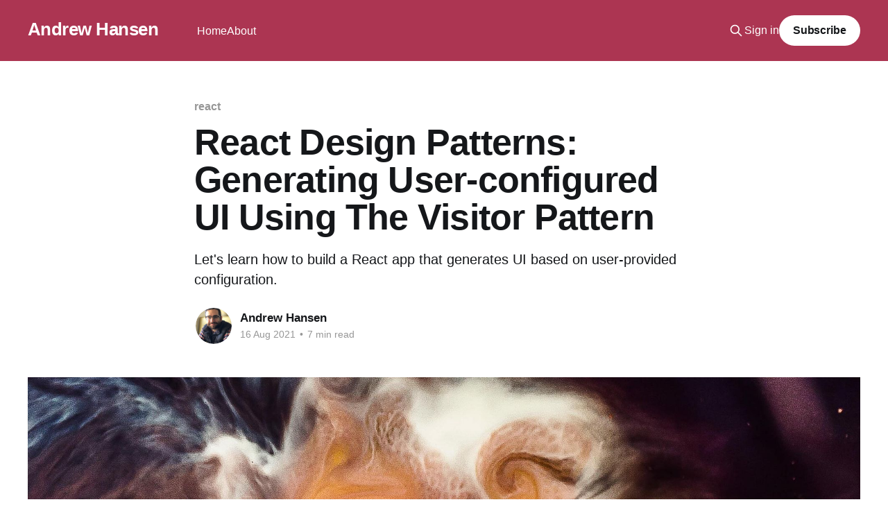

--- FILE ---
content_type: text/html; charset=utf-8
request_url: https://www.arahansen.com/react-design-patterns-generating-user-configured-ui-using-the-visitor-pattern/
body_size: 10251
content:
<!DOCTYPE html>
<html lang="en">
<head>

    <title>React Design Patterns: Generating User-configured UI Using The Visitor Pattern</title>
    <meta charset="utf-8" />
    <meta http-equiv="X-UA-Compatible" content="IE=edge" />
    <meta name="HandheldFriendly" content="True" />
    <meta name="viewport" content="width=device-width, initial-scale=1.0" />
    
    <link rel="preload" as="style" href="https://www.arahansen.com/assets/built/screen.css?v=1c2079ae85" />
    <link rel="preload" as="script" href="https://www.arahansen.com/assets/built/casper.js?v=1c2079ae85" />

    <link rel="stylesheet" type="text/css" href="https://www.arahansen.com/assets/built/screen.css?v=1c2079ae85" />

    <meta name="description" content="Let&#x27;s learn how to build a React app that generates UI based on user-provided configuration.">
    <link rel="icon" href="https://www.arahansen.com/content/images/size/w256h256/2021/07/IMG_0770-1--2---1-.png" type="image/png">
    <link rel="canonical" href="https://www.arahansen.com/react-design-patterns-generating-user-configured-ui-using-the-visitor-pattern/">
    <meta name="referrer" content="no-referrer-when-downgrade">
    
    <meta property="og:site_name" content="Andrew Hansen">
    <meta property="og:type" content="article">
    <meta property="og:title" content="React Design Patterns: Generating User-configured UI Using The Visitor Pattern">
    <meta property="og:description" content="Let&#x27;s learn how to build a React app that generates UI based on user-provided configuration.">
    <meta property="og:url" content="https://www.arahansen.com/react-design-patterns-generating-user-configured-ui-using-the-visitor-pattern/">
    <meta property="og:image" content="https://www.arahansen.com/content/images/size/w1200/2021/08/joel-filipe-QwoNAhbmLLo-unsplash--2-.jpg">
    <meta property="article:published_time" content="2021-08-16T15:00:00.000Z">
    <meta property="article:modified_time" content="2021-09-07T18:53:12.000Z">
    <meta property="article:tag" content="react">
    
    <meta name="twitter:card" content="summary_large_image">
    <meta name="twitter:title" content="React Design Patterns: Generating User-configured UI Using The Visitor Pattern">
    <meta name="twitter:description" content="Let&#x27;s learn how to build a React app that generates UI based on user-provided configuration.">
    <meta name="twitter:url" content="https://www.arahansen.com/react-design-patterns-generating-user-configured-ui-using-the-visitor-pattern/">
    <meta name="twitter:image" content="https://www.arahansen.com/content/images/size/w1200/2021/08/joel-filipe-QwoNAhbmLLo-unsplash--2-.jpg">
    <meta name="twitter:label1" content="Written by">
    <meta name="twitter:data1" content="Andrew Hansen">
    <meta name="twitter:label2" content="Filed under">
    <meta name="twitter:data2" content="react">
    <meta name="twitter:site" content="@arahansen">
    <meta property="og:image:width" content="1200">
    <meta property="og:image:height" content="724">
    
    <script type="application/ld+json">
{
    "@context": "https://schema.org",
    "@type": "Article",
    "publisher": {
        "@type": "Organization",
        "name": "Andrew Hansen",
        "url": "https://www.arahansen.com/",
        "logo": {
            "@type": "ImageObject",
            "url": "https://www.arahansen.com/content/images/size/w256h256/2021/07/IMG_0770-1--2---1-.png",
            "width": 60,
            "height": 60
        }
    },
    "author": {
        "@type": "Person",
        "name": "Andrew Hansen",
        "image": {
            "@type": "ImageObject",
            "url": "//www.gravatar.com/avatar/46b77f1170db1a98fe2daf95827ab8c3?s=250&d=mm&r=x",
            "width": 250,
            "height": 250
        },
        "url": "https://www.arahansen.com/author/andrew/",
        "sameAs": []
    },
    "headline": "React Design Patterns: Generating User-configured UI Using The Visitor Pattern",
    "url": "https://www.arahansen.com/react-design-patterns-generating-user-configured-ui-using-the-visitor-pattern/",
    "datePublished": "2021-08-16T15:00:00.000Z",
    "dateModified": "2021-09-07T18:53:12.000Z",
    "image": {
        "@type": "ImageObject",
        "url": "https://www.arahansen.com/content/images/size/w1200/2021/08/joel-filipe-QwoNAhbmLLo-unsplash--2-.jpg",
        "width": 1200,
        "height": 724
    },
    "keywords": "react",
    "description": "Let&#x27;s learn how to build a React app that generates UI based on user-provided configuration.",
    "mainEntityOfPage": "https://www.arahansen.com/react-design-patterns-generating-user-configured-ui-using-the-visitor-pattern/"
}
    </script>

    <meta name="generator" content="Ghost 6.12">
    <link rel="alternate" type="application/rss+xml" title="Andrew Hansen" href="https://www.arahansen.com/rss/">
    <script defer src="https://cdn.jsdelivr.net/ghost/portal@~2.56/umd/portal.min.js" data-i18n="true" data-ghost="https://www.arahansen.com/" data-key="74232314ba145a8b47c4f4ef57" data-api="https://andrew-hansen.ghost.io/ghost/api/content/" data-locale="en" crossorigin="anonymous"></script><style id="gh-members-styles">.gh-post-upgrade-cta-content,
.gh-post-upgrade-cta {
    display: flex;
    flex-direction: column;
    align-items: center;
    font-family: -apple-system, BlinkMacSystemFont, 'Segoe UI', Roboto, Oxygen, Ubuntu, Cantarell, 'Open Sans', 'Helvetica Neue', sans-serif;
    text-align: center;
    width: 100%;
    color: #ffffff;
    font-size: 16px;
}

.gh-post-upgrade-cta-content {
    border-radius: 8px;
    padding: 40px 4vw;
}

.gh-post-upgrade-cta h2 {
    color: #ffffff;
    font-size: 28px;
    letter-spacing: -0.2px;
    margin: 0;
    padding: 0;
}

.gh-post-upgrade-cta p {
    margin: 20px 0 0;
    padding: 0;
}

.gh-post-upgrade-cta small {
    font-size: 16px;
    letter-spacing: -0.2px;
}

.gh-post-upgrade-cta a {
    color: #ffffff;
    cursor: pointer;
    font-weight: 500;
    box-shadow: none;
    text-decoration: underline;
}

.gh-post-upgrade-cta a:hover {
    color: #ffffff;
    opacity: 0.8;
    box-shadow: none;
    text-decoration: underline;
}

.gh-post-upgrade-cta a.gh-btn {
    display: block;
    background: #ffffff;
    text-decoration: none;
    margin: 28px 0 0;
    padding: 8px 18px;
    border-radius: 4px;
    font-size: 16px;
    font-weight: 600;
}

.gh-post-upgrade-cta a.gh-btn:hover {
    opacity: 0.92;
}</style>
    <script defer src="https://cdn.jsdelivr.net/ghost/sodo-search@~1.8/umd/sodo-search.min.js" data-key="74232314ba145a8b47c4f4ef57" data-styles="https://cdn.jsdelivr.net/ghost/sodo-search@~1.8/umd/main.css" data-sodo-search="https://andrew-hansen.ghost.io/" data-locale="en" crossorigin="anonymous"></script>
    
    <link href="https://www.arahansen.com/webmentions/receive/" rel="webmention">
    <script defer src="/public/cards.min.js?v=1c2079ae85"></script>
    <link rel="stylesheet" type="text/css" href="/public/cards.min.css?v=1c2079ae85">
    <script defer src="/public/member-attribution.min.js?v=1c2079ae85"></script><style>:root {--ghost-accent-color: #ac3552;}</style>
    <!-- syntax highlighting -->
<style>
    code {
        white-space: pre-wrap;
    }
</style>
<link rel="stylesheet" href="https://cdnjs.cloudflare.com/ajax/libs/prism/1.19.0/themes/prism.min.css" />
<script src="https://cdnjs.cloudflare.com/ajax/libs/prism/1.19.0/components/prism-core.min.js"></script>
<script src="https://cdnjs.cloudflare.com/ajax/libs/prism/1.19.0/plugins/autoloader/prism-autoloader.min.js"></script>

<!-- Global site tag (gtag.js) - Google Analytics -->
<script async src="https://www.googletagmanager.com/gtag/js?id=G-VKB259CJYD"></script>
<script>
  window.dataLayer = window.dataLayer || [];
  function gtag(){dataLayer.push(arguments);}
  gtag('js', new Date());

  gtag('config', 'G-VKB259CJYD');
</script>

</head>
<body class="post-template tag-react is-head-left-logo has-cover">
<div class="viewport">

    <header id="gh-head" class="gh-head outer">
        <div class="gh-head-inner inner">
            <div class="gh-head-brand">
                <a class="gh-head-logo no-image" href="https://www.arahansen.com">
                        Andrew Hansen
                </a>
                <button class="gh-search gh-icon-btn" aria-label="Search this site" data-ghost-search><svg xmlns="http://www.w3.org/2000/svg" fill="none" viewBox="0 0 24 24" stroke="currentColor" stroke-width="2" width="20" height="20"><path stroke-linecap="round" stroke-linejoin="round" d="M21 21l-6-6m2-5a7 7 0 11-14 0 7 7 0 0114 0z"></path></svg></button>
                <button class="gh-burger" aria-label="Main Menu"></button>
            </div>

            <nav class="gh-head-menu">
                <ul class="nav">
    <li class="nav-home"><a href="https://www.arahansen.com/">Home</a></li>
    <li class="nav-about"><a href="https://www.arahansen.com/about/">About</a></li>
</ul>

            </nav>

            <div class="gh-head-actions">
                    <button class="gh-search gh-icon-btn" aria-label="Search this site" data-ghost-search><svg xmlns="http://www.w3.org/2000/svg" fill="none" viewBox="0 0 24 24" stroke="currentColor" stroke-width="2" width="20" height="20"><path stroke-linecap="round" stroke-linejoin="round" d="M21 21l-6-6m2-5a7 7 0 11-14 0 7 7 0 0114 0z"></path></svg></button>
                    <div class="gh-head-members">
                                <a class="gh-head-link" href="#/portal/signin" data-portal="signin">Sign in</a>
                                <a class="gh-head-button" href="#/portal/signup" data-portal="signup">Subscribe</a>
                    </div>
            </div>
        </div>
    </header>

    <div class="site-content">
        



<main id="site-main" class="site-main">
<article class="article post tag-react ">

    <header class="article-header gh-canvas">

        <div class="article-tag post-card-tags">
                <span class="post-card-primary-tag">
                    <a href="/tag/react/">react</a>
                </span>
        </div>

        <h1 class="article-title">React Design Patterns: Generating User-configured UI Using The Visitor Pattern</h1>

            <p class="article-excerpt">Let&#x27;s learn how to build a React app that generates UI based on user-provided configuration.</p>

        <div class="article-byline">
        <section class="article-byline-content">

            <ul class="author-list instapaper_ignore">
                <li class="author-list-item">
                    <a href="/author/andrew/" class="author-avatar" aria-label="Read more of Andrew Hansen">
                        <img class="author-profile-image" src="//www.gravatar.com/avatar/46b77f1170db1a98fe2daf95827ab8c3?s&#x3D;250&amp;d&#x3D;mm&amp;r&#x3D;x" alt="Andrew Hansen" />
                    </a>
                </li>
            </ul>

            <div class="article-byline-meta">
                <h4 class="author-name"><a href="/author/andrew/">Andrew Hansen</a></h4>
                <div class="byline-meta-content">
                    <time class="byline-meta-date" datetime="2021-08-16">16 Aug 2021</time>
                        <span class="byline-reading-time"><span class="bull">&bull;</span> 7 min read</span>
                </div>
            </div>

        </section>
        </div>

            <figure class="article-image">
                <img
                    srcset="/content/images/size/w300/2021/08/joel-filipe-QwoNAhbmLLo-unsplash--2-.jpg 300w,
                            /content/images/size/w600/2021/08/joel-filipe-QwoNAhbmLLo-unsplash--2-.jpg 600w,
                            /content/images/size/w1000/2021/08/joel-filipe-QwoNAhbmLLo-unsplash--2-.jpg 1000w,
                            /content/images/size/w2000/2021/08/joel-filipe-QwoNAhbmLLo-unsplash--2-.jpg 2000w"
                    sizes="(min-width: 1400px) 1400px, 92vw"
                    src="/content/images/size/w2000/2021/08/joel-filipe-QwoNAhbmLLo-unsplash--2-.jpg"
                    alt="React Design Patterns: Generating User-configured UI Using The Visitor Pattern"
                />
                    <figcaption><a href="https://unsplash.com/@joelfilip">Joel Filipe</a></figcaption>
            </figure>

    </header>

    <section class="gh-content gh-canvas">
        <p>I had a problem in my React app: I needed to render a form with multiple inputs of multiple types: date fields, number fields, dropdowns – the usual suspects.</p><p>But here's the kicker: similar to form builders like SureveyMonkey or Typeform, users need to be able to design these forms themselves and configure them to include whatever fields they need.</p><p>How do I go about this? Users won't be writing React themselves so I need a data model that describes their form's configuration. While data structures and algorithms are not typically my strong-suit, what I landed on is what I came to realize is the Visitor Pattern but implemented with React components.</p><h2 id="what-is-the-visitor-pattern">What is the visitor pattern?</h2><p>The <a href="https://en.wikipedia.org/wiki/Visitor_pattern?ref=arahansen.com">Wikipedia page for the visitor pattern</a> describes the visitor pattern as <em>"a way of separating an algorithm from an object structure on which it operates". </em>Another way to put this is it changes how an object or code works without needing to modify the object itself.</p><p>These sorts of computer science topics go over my head without seeing actual use cases for the concept. So let's briefly explore the visitor pattern using a real-world use case.</p><p><a href="https://babeljs.io/?ref=arahansen.com">Babel</a> is a great practical example of the visitor pattern in action. Babel operates on Abstract Syntax Trees (ASTs) and transforms your code by <strong>visiting</strong> various nodes (eg, blocks of text) in your source code.</p><p>Here is a minimal hello world example of how Babel uses the visitor pattern to transform your code:</p><!--kg-card-begin: markdown--><pre><code class="language-js">// source.js
const hello = &quot;world&quot;
const goodbye = &quot;mars&quot;

// babel-transform.js
export default function () {
  return {
    visitor: {
      Identifier(path) {
        path.node.name = path.node.name.split('').reverse().join('')
      }
    }
  }
}

// output.js
const olleh = &quot;world&quot;
const eybdoog = &quot;mars&quot;

</code></pre>
<!--kg-card-end: markdown--><p>You can play with this example yourself <a href="https://astexplorer.net/?ref=arahansen.com#/gist/4eb83c0722f63c31492c7fb69d4f7d20/4cc32fdac395556465b927a4ac104e7a6bf8b7a0"><a href="https://astexplorer.net/?ref=arahansen.com#/gist/4eb83c0722f63c31492c7fb69d4f7d20/7f3beb0383c524c714126860f7de76efcf5849d4"><a href="https://astexplorer.net/?ref=arahansen.com#/gist/4eb83c0722f63c31492c7fb69d4f7d20/a4b3b0c9428af4046b5feeb05792b02eb03fcc15">here</a></a></a>.</p><p>By implementing the Visitor Pattern, Babel <strong>visits</strong> each <code>Identifier</code> token within <code>source.js</code>. In the above example, the <code>Identifier</code> tokens are the variable names <code>hello</code> and <code>goodbye</code>.</p><p>When Babel finds an <code>Identifier</code>, it hands things over to our transformation code and lets us decide how we want to transform the token. Here, we reverse the variable string and assign the result as the new name for the variable. But we could modify the code however we want.</p><p>This is powerful because Babel does all the heavy lifting to parse the source code, figure out what type of token is where, etc. Babel just checks in with us whenever it finds a token type we care about (eg, <code>Identifier</code>) and asks what we want to do about it. We don't have to know how Babel works and Babel doesn't care what we do in our visitor function.</p><h2 id="the-visitor-pattern-in-react">The Visitor Pattern In React</h2><p>Now we know what the visitor pattern looks like as a general-purpose algorithm, how do we leverage it in React to implement configurable UIs?</p><p>Well, in this React app I'm building, I mentioned I would need a data model that describes a user's configured custom form. Let's call this the form's <code>schema</code>. </p><p>Each field in this schema has several attributes like:</p><ul><li><strong>Field type. </strong>eg, dropdown, date, number, etc</li><li><strong>Label. </strong>What data the field represents. eg, First name, Birthdate, etc.</li><li><strong>Name. </strong>The field name to assign data when submitting the form.</li><li><strong>Required. </strong>Whether or not the field is mandatory for the form.</li></ul><p>The schema could also include other customization options but let's start with these.</p><p>We also need to be able to enforce the order in which each field shows up. To do that, we can put each field into an array.</p><p>Putting that all together, here's an example schema we could use for a form with three fields:</p><!--kg-card-begin: markdown--><pre><code class="language-js">const schema = [
  {
    label: &quot;First Name&quot;,
    name: &quot;firstName&quot;,
    required: true,
    fieldType: &quot;Text&quot;,
  },
  {
    label: &quot;Birthdate&quot;,
    name: &quot;birthdate&quot;,
    required: true,
    fieldType: &quot;Date&quot;,
  },
  {
    label: &quot;Number of Pets&quot;,
    name: &quot;numPets&quot;,
    required: false,
    fieldType: &quot;Number&quot;,
  },
]
</code></pre>
<!--kg-card-end: markdown--><h2 id="the-simple-but-limited-approach">The Simple But Limited Approach</h2><p>How might we go about rendering this in React? A straight-forward solution might look something like this:</p><!--kg-card-begin: markdown--><pre><code class="language-js">function Form({ schema }) {
  return schema.map((field) =&gt; {
    switch (field.fieldType) {
      case &quot;Text&quot;:
        return &lt;input type=&quot;text&quot; /&gt; 
      case &quot;Date&quot;:
        return &lt;input type=&quot;date&quot; /&gt;
      case &quot;Number&quot;:
        return &lt;input type=&quot;number&quot; /&gt;
      default:
        return null
    }
  })
}
</code></pre>
<!--kg-card-end: markdown--><p>This is already looking a bit like the visitor pattern like we saw with Babel. And,  this could probably scale decently for a lot of basic forms!</p><p>However, this approach is missing the key aspect of the visitor pattern: it doesn't allow customization without modifying the implementation.</p><p>For example, maybe we want to be able to re-use this schema for other use cases like a profile view, we would have to extend our <code>Form</code> component to capture both use-cases.</p><h2 id="the-customizable-visitor-pattern-approach">The Customizable Visitor Pattern Approach</h2><p>Let's formalize our usage of the visitor pattern to enable full customization of our <code>schema</code> rendering without needing to modify the <code>Form</code> implementation:</p><!--kg-card-begin: markdown--><pre><code class="language-js">const defaultComponents = {
  Text: () =&gt; &lt;input type=&quot;text&quot; /&gt;,
  Date: () =&gt; &lt;input type=&quot;date&quot; /&gt;,
  Number: () =&gt; &lt;input type=&quot;number&quot; /&gt;
}

function ViewGenerator({ schema, components }) {
  const mergedComponents = {
    ...defaultComponents,
    ...components,
  }
  
  return schema.map((field) =&gt; {
    return mergedComponents[field.fieldType](field);
  });
}
</code></pre>
<!--kg-card-end: markdown--><p>This new <code>ViewGenerator</code> component achieves the same thing <code>Form</code> was doing before: it takes in a <code>schema</code> and renders <code>input</code> elements based on <code>fieldType</code>. However, we've extracted each component type out of the switch statement and into a <code>components</code> map.</p><p>This change means we can still leverage the default behavior of <code>ViewGenerator</code> to render a form (which would use <code>defaultComponents</code>). But, if we wanted to change how <code>schema</code> is rendered we don't have to modify <code>ViewGenerator</code> at all! </p><p>Instead, we can create a new <code>components</code> map that defines our new behavior. Here's how that might look:</p><!--kg-card-begin: markdown--><pre><code class="language-js">const data = {
  firstName: &quot;John&quot;,
  birthdate: &quot;1992-02-01&quot;,
  numPets: 2
}

const profileViewComponents = {
  Text: ({ label, name }) =&gt; (
    &lt;div&gt;
      &lt;p&gt;{label}&lt;/p&gt;
      &lt;p&gt;{data[name]}&lt;/p&gt;
    &lt;/div&gt;
  ),
  Date: ({ label, name }) =&gt; (
    &lt;div&gt;
      &lt;p&gt;{label}&lt;/p&gt;
      &lt;p&gt;{data[name]}&lt;/p&gt;
    &lt;/div&gt;
  ),
  Number: ({ label, name }) =&gt; (
    &lt;div&gt;
      &lt;p&gt;{label}&lt;/p&gt;
      &lt;p&gt;{data[name]}&lt;/p&gt;
    &lt;/div&gt;
  )
}

function ProfileView({ schema }) {
  return (
    &lt;ViewGenerator
      schema={schema}
      components={profileViewComponents}
    /&gt;
  )
}
</code></pre>
<!--kg-card-end: markdown--><p><code>ViewGenerator</code> maps over the schema and blindly calls each of the functions in <code>profileViewComponents</code> as it comes across them in the <code>schema</code>. </p><p><code>ViewGenerator</code> doesn't care what we do in that function, and our functions don't have to care about how <code>ViewGenerator</code> is parsing the schema. The <code>components</code> prop is a powerful concept that leverages the visitor pattern to lets us customize how the schema  is interpreted without needing to think about how the schema is parsed. </p><h2 id="extending-the-framework">Extending The Framework</h2><p>Our app has a new requirement for these user-configured forms: users want to be able to group input fields into sections and collapse content to hide them.</p><p>Now that we have a framework for implementing basic user-configured forms, how would we extend this framework to enable these new capabilities while still keeping our schema and view decoupled?</p><p>To start, we could add a <code>Section</code> component to our <code>components</code> map:</p><!--kg-card-begin: markdown--><pre><code class="language-js">const components = {
  Section: ({ label }) =&gt; (
    &lt;details&gt;
      &lt;summary&gt;{label}&lt;/summary&gt;
      {/* grouped fields go here? */}
    &lt;/details&gt;
  )
}
</code></pre>
<!--kg-card-end: markdown--><p>But we don't have a good way of identifying which fields are related to our <code>Section</code>. One solution might be to add a <code>sectionId</code> to each field, then map over them to collect into our <code>Section</code>. But that requires parsing our schema which is supposed to be the <code>ViewGenerator</code>'s job!</p><p>Another option would be to extend the <code>ViewGenerator</code> framework to include a concept of child elements; similar to the <code>children</code> prop in React. Here's what that schema might look like:</p><!--kg-card-begin: markdown--><pre><code class="language-js">const schema = [
  {
    label: &quot;Personal Details&quot;,
    fieldType: &quot;Section&quot;,
    children: [
      {
        label: &quot;First Name&quot;,
        fieldType: &quot;Text&quot;,
      },
      {
        label: &quot;Birthdate&quot;,
        fieldType: &quot;Date&quot;,
      },
    ],
  },
  {
    label: &quot;Favorites&quot;,  
    fieldType: &quot;Section&quot;,
    children: [
      {
        label: &quot;Favorite Movie&quot;,
        fieldType: &quot;Text&quot;,
      },
    ],
  },
]
</code></pre>
<!--kg-card-end: markdown--><p>Our schema is starting to look like a React tree! If we were to write out the jsx for a form version of this schema it would look like this:</p><!--kg-card-begin: markdown--><pre><code class="language-js">function Form() {
  return (
    &lt;&gt;
      &lt;details&gt;
        &lt;summary&gt;Personal Details&lt;/summary&gt;
        &lt;label&gt;
          Name
          &lt;input type=&quot;text&quot; /&gt;
        &lt;/label&gt;
        &lt;label&gt;
          Birthdate
          &lt;input type=&quot;date&quot; /&gt;
        &lt;/label&gt;
      &lt;/details&gt;
      &lt;details&gt;
        &lt;summary&gt;Favorites&lt;/summary&gt;
        &lt;label&gt;
          Favorite Movies
          &lt;input type=&quot;text&quot; /&gt;
        &lt;/label&gt;
      &lt;/details&gt;
    &lt;/&gt;
  )
}
</code></pre>
<!--kg-card-end: markdown--><p>Now let's update the <code>ViewGenerator</code> framework to support this new <code>children</code> concept and enable us to generate the jsx above:</p><!--kg-card-begin: markdown--><pre><code class="language-js">function ViewGenerator({ schema, components }) {
  const mergedComponents = {
    ...defaultComponents,
    ...components,
  }

  return schema.map((field) =&gt; {
    const children = field.children ? (
      &lt;ViewGenerator
        schema={field.children}
        components={mergedComponents}
      /&gt;
    ) : null

    return mergedComponents[field.fieldType]({ ...field, children });
  })
}
</code></pre>
<!--kg-card-end: markdown--><p>Notice how <code>children</code> is just another instance of <code>ViewGenerator</code> with the schema prop set as the parent schema's <code>children</code> property. If we wanted we could nest <code>children</code> props as deep as we want just like normal jsx. Recursion! It's <s>turtles</s> <code>ViewGenerator</code> all the way down. </p><p><code>children</code> is now a React node that is passed to our <code>components</code> function map and use like so:</p><!--kg-card-begin: markdown--><pre><code class="language-js">const components = {
  Section: ({ label, children }) =&gt; (
    &lt;details&gt;
      &lt;summary&gt;{label}&lt;/summary&gt;
      {children}
    &lt;/details&gt;
  )
}
</code></pre>
<!--kg-card-end: markdown--><p><code>Section</code> is returning the pre-rendered <code>children</code> and it doesn't have to care how <code>children</code> are rendered because the <code>ViewGenerator</code> component is handling that.</p><p>Here's a working version of the final solution:</p><!--kg-card-begin: html--><iframe src="https://codesandbox.io/embed/intelligent-cori-svn3z?fontsize=14&hidenavigation=1&theme=dark"
     style="width:100%; height:500px; border:0; border-radius: 4px; overflow:hidden;"
     title="view-generator-demo"
     allow="accelerometer; ambient-light-sensor; camera; encrypted-media; geolocation; gyroscope; hid; microphone; midi; payment; usb; vr; xr-spatial-tracking"
     sandbox="allow-forms allow-modals allow-popups allow-presentation allow-same-origin allow-scripts"
   ></iframe><!--kg-card-end: html--><h2 id="conclusion">Conclusion</h2><p>Nothing is new in software. New ideas are just old ideas with a hat on. As we see in the example above, it doesn't take much code to implement the visitor pattern in React. But as a concept, it unlocks powerful patterns for rendering configuration-driven UIs.</p><p>While this article covered building a configurable "form generator" component, this pattern could be applicable for many situations where you need configuration (aka, schema) driven UI.</p><p>I would love to see what use-cases you come up with for your own <code>ViewGenerator</code> framework. <a href="https://twitter.com/arahansen?ref=arahansen.com">Hit me up on twitter</a>! I'd love to see what you build.</p><h2 id="additional-resources">Additional Resources</h2><ul><li><a href="https://github.com/rjsf-team/react-jsonschema-form?ref=arahansen.com">react-jsonschema-form</a> is a React library that generates forms based on a <a href="https://json-schema.org/?ref=arahansen.com">json-schema</a> and uses concepts very similar to the ones introduced here</li><li>If you want to learn more about Babel plugins, the <a href="https://github.com/jamiebuilds/babel-handbook/blob/master/translations/en/plugin-handbook.md?ref=arahansen.com#visitors">Babel plugin handbook</a> by Jamie Kyle is a great resource for walking through a practical application of the visitor pattern.</li><li>This <a href="https://www.youtube.com/watch?v=x-Gx0Ym1Di0&ref=arahansen.com">Tutorial on the visitor pattern in JavaScript</a> shows a brief example of the visitor pattern with just vanilla JavaScript.</li></ul><p></p>
    </section>


</article>
</main>

    <section class="footer-cta outer">
        <div class="inner">
            <h2 class="footer-cta-title">Sign up for more like this.</h2>
            <a class="footer-cta-button" href="#/portal" data-portal>
                <div class="footer-cta-input">Enter your email</div>
                <span>Subscribe</span>
            </a>
        </div>
    </section>



            <aside class="read-more-wrap outer">
                <div class="read-more inner">
                        
<article class="post-card post">

    <a class="post-card-image-link" href="/when-to-use-ts-and-tsx-file-extensions/">

        <img class="post-card-image"
            srcset="https://images.unsplash.com/photo-1606548580797-f804c1f222e1?crop&#x3D;entropy&amp;cs&#x3D;tinysrgb&amp;fit&#x3D;max&amp;fm&#x3D;jpg&amp;ixid&#x3D;MnwxMTc3M3wwfDF8c2VhcmNofDI1fHxkdW98ZW58MHx8fHwxNjU5MDM1NTYy&amp;ixlib&#x3D;rb-1.2.1&amp;q&#x3D;80&amp;w&#x3D;300 300w,
                    https://images.unsplash.com/photo-1606548580797-f804c1f222e1?crop&#x3D;entropy&amp;cs&#x3D;tinysrgb&amp;fit&#x3D;max&amp;fm&#x3D;jpg&amp;ixid&#x3D;MnwxMTc3M3wwfDF8c2VhcmNofDI1fHxkdW98ZW58MHx8fHwxNjU5MDM1NTYy&amp;ixlib&#x3D;rb-1.2.1&amp;q&#x3D;80&amp;w&#x3D;600 600w,
                    https://images.unsplash.com/photo-1606548580797-f804c1f222e1?crop&#x3D;entropy&amp;cs&#x3D;tinysrgb&amp;fit&#x3D;max&amp;fm&#x3D;jpg&amp;ixid&#x3D;MnwxMTc3M3wwfDF8c2VhcmNofDI1fHxkdW98ZW58MHx8fHwxNjU5MDM1NTYy&amp;ixlib&#x3D;rb-1.2.1&amp;q&#x3D;80&amp;w&#x3D;1000 1000w,
                    https://images.unsplash.com/photo-1606548580797-f804c1f222e1?crop&#x3D;entropy&amp;cs&#x3D;tinysrgb&amp;fit&#x3D;max&amp;fm&#x3D;jpg&amp;ixid&#x3D;MnwxMTc3M3wwfDF8c2VhcmNofDI1fHxkdW98ZW58MHx8fHwxNjU5MDM1NTYy&amp;ixlib&#x3D;rb-1.2.1&amp;q&#x3D;80&amp;w&#x3D;2000 2000w"
            sizes="(max-width: 1000px) 400px, 800px"
            src="https://images.unsplash.com/photo-1606548580797-f804c1f222e1?crop&#x3D;entropy&amp;cs&#x3D;tinysrgb&amp;fit&#x3D;max&amp;fm&#x3D;jpg&amp;ixid&#x3D;MnwxMTc3M3wwfDF8c2VhcmNofDI1fHxkdW98ZW58MHx8fHwxNjU5MDM1NTYy&amp;ixlib&#x3D;rb-1.2.1&amp;q&#x3D;80&amp;w&#x3D;600"
            alt="When To Use .ts And .tsx File Extensions"
            loading="lazy"
        />


    </a>

    <div class="post-card-content">

        <a class="post-card-content-link" href="/when-to-use-ts-and-tsx-file-extensions/">
            <header class="post-card-header">
                <div class="post-card-tags">
                </div>
                <h2 class="post-card-title">
                    When To Use .ts And .tsx File Extensions
                </h2>
            </header>
                <div class="post-card-excerpt">When TypeScript released version 1.0 in 2014, it didn&#39;t include support for JSX syntax. At the time, React was still a young project that had not yet grown into the huge name it is today. So there was little incentive for the TypeScript team to include functionality</div>
        </a>

        <footer class="post-card-meta">
            <time class="post-card-meta-date" datetime="2022-07-29">29 Jul 2022</time>
                <span class="post-card-meta-length">2 min read</span>
        </footer>

    </div>

</article>
                        
<article class="post-card post">

    <a class="post-card-image-link" href="/how-children-types-work-in-react-18-and-typescript-4/">

        <img class="post-card-image"
            srcset="https://images.unsplash.com/photo-1527645746751-d4dc7aa53163?crop&#x3D;entropy&amp;cs&#x3D;tinysrgb&amp;fit&#x3D;max&amp;fm&#x3D;jpg&amp;ixid&#x3D;MnwxMTc3M3wwfDF8c2VhcmNofDJ8fHRocmVlfGVufDB8fHx8MTY1OTAxODEzNg&amp;ixlib&#x3D;rb-1.2.1&amp;q&#x3D;80&amp;w&#x3D;300 300w,
                    https://images.unsplash.com/photo-1527645746751-d4dc7aa53163?crop&#x3D;entropy&amp;cs&#x3D;tinysrgb&amp;fit&#x3D;max&amp;fm&#x3D;jpg&amp;ixid&#x3D;MnwxMTc3M3wwfDF8c2VhcmNofDJ8fHRocmVlfGVufDB8fHx8MTY1OTAxODEzNg&amp;ixlib&#x3D;rb-1.2.1&amp;q&#x3D;80&amp;w&#x3D;600 600w,
                    https://images.unsplash.com/photo-1527645746751-d4dc7aa53163?crop&#x3D;entropy&amp;cs&#x3D;tinysrgb&amp;fit&#x3D;max&amp;fm&#x3D;jpg&amp;ixid&#x3D;MnwxMTc3M3wwfDF8c2VhcmNofDJ8fHRocmVlfGVufDB8fHx8MTY1OTAxODEzNg&amp;ixlib&#x3D;rb-1.2.1&amp;q&#x3D;80&amp;w&#x3D;1000 1000w,
                    https://images.unsplash.com/photo-1527645746751-d4dc7aa53163?crop&#x3D;entropy&amp;cs&#x3D;tinysrgb&amp;fit&#x3D;max&amp;fm&#x3D;jpg&amp;ixid&#x3D;MnwxMTc3M3wwfDF8c2VhcmNofDJ8fHRocmVlfGVufDB8fHx8MTY1OTAxODEzNg&amp;ixlib&#x3D;rb-1.2.1&amp;q&#x3D;80&amp;w&#x3D;2000 2000w"
            sizes="(max-width: 1000px) 400px, 800px"
            src="https://images.unsplash.com/photo-1527645746751-d4dc7aa53163?crop&#x3D;entropy&amp;cs&#x3D;tinysrgb&amp;fit&#x3D;max&amp;fm&#x3D;jpg&amp;ixid&#x3D;MnwxMTc3M3wwfDF8c2VhcmNofDJ8fHRocmVlfGVufDB8fHx8MTY1OTAxODEzNg&amp;ixlib&#x3D;rb-1.2.1&amp;q&#x3D;80&amp;w&#x3D;600"
            alt="How Children Types Work In React 18 And TypeScript 4"
            loading="lazy"
        />


    </a>

    <div class="post-card-content">

        <a class="post-card-content-link" href="/how-children-types-work-in-react-18-and-typescript-4/">
            <header class="post-card-header">
                <div class="post-card-tags">
                </div>
                <h2 class="post-card-title">
                    How Children Types Work In React 18 And TypeScript 4
                </h2>
            </header>
                <div class="post-card-excerpt">One of the coolest features of React is that everything is &quot;just JavaScript&quot; (or TypeScript!) so the library mostly doesn&#39;t care what you provide as children as long as it can be rendered to the UI. We even can have functions as children (aka, render props)</div>
        </a>

        <footer class="post-card-meta">
            <time class="post-card-meta-date" datetime="2022-07-28">28 Jul 2022</time>
                <span class="post-card-meta-length">6 min read</span>
        </footer>

    </div>

</article>
                        
<article class="post-card post">

    <a class="post-card-image-link" href="/what-is-the-exclamation-mark-bang-operator-when-accessing-a-value-in-typescript/">

        <img class="post-card-image"
            srcset="https://images.unsplash.com/photo-1521356279905-e1d72a443574?crop&#x3D;entropy&amp;cs&#x3D;tinysrgb&amp;fit&#x3D;max&amp;fm&#x3D;jpg&amp;ixid&#x3D;MnwxMTc3M3wwfDF8c2VhcmNofDIzfHxleHBsb2RlfGVufDB8fHx8MTY0OTExNDkwMg&amp;ixlib&#x3D;rb-1.2.1&amp;q&#x3D;80&amp;w&#x3D;300 300w,
                    https://images.unsplash.com/photo-1521356279905-e1d72a443574?crop&#x3D;entropy&amp;cs&#x3D;tinysrgb&amp;fit&#x3D;max&amp;fm&#x3D;jpg&amp;ixid&#x3D;MnwxMTc3M3wwfDF8c2VhcmNofDIzfHxleHBsb2RlfGVufDB8fHx8MTY0OTExNDkwMg&amp;ixlib&#x3D;rb-1.2.1&amp;q&#x3D;80&amp;w&#x3D;600 600w,
                    https://images.unsplash.com/photo-1521356279905-e1d72a443574?crop&#x3D;entropy&amp;cs&#x3D;tinysrgb&amp;fit&#x3D;max&amp;fm&#x3D;jpg&amp;ixid&#x3D;MnwxMTc3M3wwfDF8c2VhcmNofDIzfHxleHBsb2RlfGVufDB8fHx8MTY0OTExNDkwMg&amp;ixlib&#x3D;rb-1.2.1&amp;q&#x3D;80&amp;w&#x3D;1000 1000w,
                    https://images.unsplash.com/photo-1521356279905-e1d72a443574?crop&#x3D;entropy&amp;cs&#x3D;tinysrgb&amp;fit&#x3D;max&amp;fm&#x3D;jpg&amp;ixid&#x3D;MnwxMTc3M3wwfDF8c2VhcmNofDIzfHxleHBsb2RlfGVufDB8fHx8MTY0OTExNDkwMg&amp;ixlib&#x3D;rb-1.2.1&amp;q&#x3D;80&amp;w&#x3D;2000 2000w"
            sizes="(max-width: 1000px) 400px, 800px"
            src="https://images.unsplash.com/photo-1521356279905-e1d72a443574?crop&#x3D;entropy&amp;cs&#x3D;tinysrgb&amp;fit&#x3D;max&amp;fm&#x3D;jpg&amp;ixid&#x3D;MnwxMTc3M3wwfDF8c2VhcmNofDIzfHxleHBsb2RlfGVufDB8fHx8MTY0OTExNDkwMg&amp;ixlib&#x3D;rb-1.2.1&amp;q&#x3D;80&amp;w&#x3D;600"
            alt="What is the ! (exclamation mark / bang) operator in TypeScript?"
            loading="lazy"
        />


    </a>

    <div class="post-card-content">

        <a class="post-card-content-link" href="/what-is-the-exclamation-mark-bang-operator-when-accessing-a-value-in-typescript/">
            <header class="post-card-header">
                <div class="post-card-tags">
                </div>
                <h2 class="post-card-title">
                    What is the ! (exclamation mark / bang) operator in TypeScript?
                </h2>
            </header>
                <div class="post-card-excerpt">Sometimes in a TypeScript codebase you might see code like this:

const bar = myObject!.foo!.bar

// or

const obj = myObject!


The exclamation/bang operator that comes after accessing a property (also called
a &quot;postfix bang&quot;) is known as a non-null assertion.

The use case for this operator is</div>
        </a>

        <footer class="post-card-meta">
            <time class="post-card-meta-date" datetime="2022-04-15">15 Apr 2022</time>
                <span class="post-card-meta-length">5 min read</span>
        </footer>

    </div>

</article>
                </div>
            </aside>



    </div>

    <footer class="site-footer outer">
        <div class="inner">
            <section class="copyright"><a href="https://www.arahansen.com">Andrew Hansen</a> &copy; 2026</section>
            <nav class="site-footer-nav">
                
            </nav>
            <div class="gh-powered-by"><a href="https://ghost.org/" target="_blank" rel="noopener">Powered by Ghost</a></div>
        </div>
    </footer>

</div>

    <div class="pswp" tabindex="-1" role="dialog" aria-hidden="true">
    <div class="pswp__bg"></div>

    <div class="pswp__scroll-wrap">
        <div class="pswp__container">
            <div class="pswp__item"></div>
            <div class="pswp__item"></div>
            <div class="pswp__item"></div>
        </div>

        <div class="pswp__ui pswp__ui--hidden">
            <div class="pswp__top-bar">
                <div class="pswp__counter"></div>

                <button class="pswp__button pswp__button--close" title="Close (Esc)"></button>
                <button class="pswp__button pswp__button--share" title="Share"></button>
                <button class="pswp__button pswp__button--fs" title="Toggle fullscreen"></button>
                <button class="pswp__button pswp__button--zoom" title="Zoom in/out"></button>

                <div class="pswp__preloader">
                    <div class="pswp__preloader__icn">
                        <div class="pswp__preloader__cut">
                            <div class="pswp__preloader__donut"></div>
                        </div>
                    </div>
                </div>
            </div>

            <div class="pswp__share-modal pswp__share-modal--hidden pswp__single-tap">
                <div class="pswp__share-tooltip"></div>
            </div>

            <button class="pswp__button pswp__button--arrow--left" title="Previous (arrow left)"></button>
            <button class="pswp__button pswp__button--arrow--right" title="Next (arrow right)"></button>

            <div class="pswp__caption">
                <div class="pswp__caption__center"></div>
            </div>
        </div>
    </div>
</div>
<script
    src="https://code.jquery.com/jquery-3.5.1.min.js"
    integrity="sha256-9/aliU8dGd2tb6OSsuzixeV4y/faTqgFtohetphbbj0="
    crossorigin="anonymous">
</script>
<script src="https://www.arahansen.com/assets/built/casper.js?v=1c2079ae85"></script>
<script>
$(document).ready(function () {
    // Mobile Menu Trigger
    $('.gh-burger').click(function () {
        $('body').toggleClass('gh-head-open');
    });
    // FitVids - Makes video embeds responsive
    $(".gh-content").fitVids();
});
</script>



</body>
</html>


--- FILE ---
content_type: text/html
request_url: https://codesandbox.io/embed/intelligent-cori-svn3z?fontsize=14&hidenavigation=1&theme=dark
body_size: 1815
content:
<!doctype html><html lang="en"><head><meta charset="utf-8"><meta name="viewport" content="width=device-width,initial-scale=1"><meta property="og:type" content="website"><meta property="og:author" content="https://codesandbox.io"><meta property="og:title" content="CodeSandbox"><meta property="og:description" content="CodeSandbox is an online editor tailored for web applications."><meta property="og:image" content="https://codesandbox.io/static/img/banner.png"><meta property="og:image:width" content="1200"><meta property="og:image:height" content="630"><meta property="twitter:card" content="summary_large_image"><meta property="twitter:site" content="@codesandbox"><meta property="twitter:creator" content="@codesandbox"><meta property="twitter:title" content="CodeSandbox Embed"><meta property="twitter:description" content="An online editor tailored for web application development."><meta property="twitter:image:src" content="https://codesandbox.io/static/img/banner.png"><meta property="twitter:image:width" content="1200"><meta property="twitter:image:height" content="630"><meta name="description" content="CodeSandbox is an online editor tailored for web applications."><link href="https://fonts.googleapis.com/css?family=Roboto:300,400,500,700|Source Code Pro:500" rel="stylesheet"><link crossorigin="anonymous" rel="preload" href="/static/fonts/inter/Inter-Regular.woff2" as="font"><link crossorigin="anonymous" rel="preload" href="/static/fonts/inter/Inter-Medium.woff2" as="font"><link crossorigin="anonymous" rel="preload" href="/static/fonts/inter/Inter-Bold.woff2" as="font"><link href="/static/fonts/inter/inter.css" rel="stylesheet"><link href="/static/fonts/monolisa.css" rel="stylesheet"><link rel="manifest" href="/manifest.json"><link rel="mask-icon" href="/csb-ios.svg" color="#fff"><link href="data:image/svg+xml;utf8,<svg xmlns='http://www.w3.org/2000/svg' viewBox='0 0 100 100'>
<style>
svg {
background: transparent;
}
path {
fill: black;
}
@media (prefers-color-scheme: dark)  {
path {
  fill: white;
}
}
</style>
<path fill-rule='evenodd' clip-rule='evenodd' d='M81.8182 18.1818V81.8182H18.1818V18.1818H81.8182ZM10 90V10H90V90H10Z'/>
</svg>" rel="icon"/><title>Embed - CodeSandbox</title><script src="/static/js/env-config.js"></script><script src="https://codesandbox.io/static/browserfs12/browserfs.min.js" type="text/javascript"></script><script>BrowserFS&&(window.process={env:{VSCODE_DEV:!1},nextTick:function(e){return requestAnimationFrame(e)},once:BrowserFS.BFSRequire("process").once,removeListener:function(){}},window.Buffer=BrowserFS.BFSRequire("buffer").Buffer)</script><!-- AMD Loader for Monaco --><script src="/public/14/vs/loader.js"></script><script>window.require.config({url:"/public/14/vs/loader.js",paths:{vs:"/public/14/vs"}})</script><!-- {{SANDBOX_DATA}} --><style>body,html{overscroll-behavior-x:none}</style><link href="https://codesandbox.io/static/css/common.fbffe659.chunk.css" rel="stylesheet"><link href="https://codesandbox.io/static/css/vendors~embed.ae83d4bc.chunk.css" rel="stylesheet"><link href="https://codesandbox.io/static/css/default~app~embed.aeaefc59.chunk.css" rel="stylesheet"><link href="https://codesandbox.io/static/css/embed.c8026191.css" rel="stylesheet"></head><body style="margin:0;padding:0;background-color:#191d1f;overflow:hidden"><div id="root"></div><script src="https://codesandbox.io/static/js/common-sandbox.9e074986a.chunk.js" crossorigin="anonymous"></script><script src="https://codesandbox.io/static/js/0.135d2e844.chunk.js"></script><script src="https://codesandbox.io/static/js/common.91fe3179f.chunk.js"></script><script src="https://codesandbox.io/static/js/vendors~embed~postcss-compiler.45a1950b0.chunk.js"></script><script src="https://codesandbox.io/static/js/vendors~embed~page-search.a93e2e338.chunk.js"></script><script src="https://codesandbox.io/static/js/vendors~embed~move-sandbox-modal.c8d8a07e1.chunk.js" crossorigin="anonymous"></script><script src="https://codesandbox.io/static/js/vendors~embed~sandbox.95f5cf495.chunk.js" crossorigin="anonymous"></script><script src="https://codesandbox.io/static/js/vendors~embed~sandbox-startup.94f8a764c.chunk.js" crossorigin="anonymous"></script><script src="https://codesandbox.io/static/js/vendors~embed.744d5615c.chunk.js"></script><script src="https://codesandbox.io/static/js/default~app~embed~sandbox~sandbox-startup.3ff9f1307.chunk.js" crossorigin="anonymous"></script><script src="https://codesandbox.io/static/js/default~app~embed~sandbox.9c812e311.chunk.js" crossorigin="anonymous"></script><script src="https://codesandbox.io/static/js/default~app~embed.d0293a40b.chunk.js"></script><script src="https://codesandbox.io/static/js/embed.5d869bc69.js"></script><script>(function(){function c(){var b=a.contentDocument||a.contentWindow.document;if(b){var d=b.createElement('script');d.innerHTML="window.__CF$cv$params={r:'9c0425c62cb0689d',t:'MTc2ODgwMjgwMS4wMDAwMDA='};var a=document.createElement('script');a.nonce='';a.src='/cdn-cgi/challenge-platform/scripts/jsd/main.js';document.getElementsByTagName('head')[0].appendChild(a);";b.getElementsByTagName('head')[0].appendChild(d)}}if(document.body){var a=document.createElement('iframe');a.height=1;a.width=1;a.style.position='absolute';a.style.top=0;a.style.left=0;a.style.border='none';a.style.visibility='hidden';document.body.appendChild(a);if('loading'!==document.readyState)c();else if(window.addEventListener)document.addEventListener('DOMContentLoaded',c);else{var e=document.onreadystatechange||function(){};document.onreadystatechange=function(b){e(b);'loading'!==document.readyState&&(document.onreadystatechange=e,c())}}}})();</script><script defer src="https://static.cloudflareinsights.com/beacon.min.js/vcd15cbe7772f49c399c6a5babf22c1241717689176015" integrity="sha512-ZpsOmlRQV6y907TI0dKBHq9Md29nnaEIPlkf84rnaERnq6zvWvPUqr2ft8M1aS28oN72PdrCzSjY4U6VaAw1EQ==" data-cf-beacon='{"rayId":"9c0425c62cb0689d","version":"2025.9.1","serverTiming":{"name":{"cfExtPri":true,"cfEdge":true,"cfOrigin":true,"cfL4":true,"cfSpeedBrain":true,"cfCacheStatus":true}},"token":"7449176f14aa420c959831edd48bd5b7","b":1}' crossorigin="anonymous"></script>
</body></html>

--- FILE ---
content_type: application/javascript
request_url: https://codesandbox.io/static/js/0.135d2e844.chunk.js
body_size: 10418
content:
(this.csbJsonP=this.csbJsonP||[]).push([[0],{"../../node_modules/core-util-is/lib/util.js":function(e,t,r){(function(e){function r(e){return Object.prototype.toString.call(e)}t.isArray=function(e){return Array.isArray?Array.isArray(e):"[object Array]"===r(e)},t.isBoolean=function(e){return"boolean"==typeof e},t.isNull=function(e){return null===e},t.isNullOrUndefined=function(e){return null==e},t.isNumber=function(e){return"number"==typeof e},t.isString=function(e){return"string"==typeof e},t.isSymbol=function(e){return"symbol"==typeof e},t.isUndefined=function(e){return void 0===e},t.isRegExp=function(e){return"[object RegExp]"===r(e)},t.isObject=function(e){return"object"==typeof e&&null!==e},t.isDate=function(e){return"[object Date]"===r(e)},t.isError=function(e){return"[object Error]"===r(e)||e instanceof Error},t.isFunction=function(e){return"function"==typeof e},t.isPrimitive=function(e){return null===e||"boolean"==typeof e||"number"==typeof e||"string"==typeof e||"symbol"==typeof e||void 0===e},t.isBuffer=e.isBuffer}).call(this,r("../../node_modules/node-libs-browser/node_modules/buffer/index.js").Buffer)},"../../node_modules/inherits/inherits_browser.js":function(e,t){"function"==typeof Object.create?e.exports=function(e,t){t&&(e.super_=t,e.prototype=Object.create(t.prototype,{constructor:{value:e,enumerable:!1,writable:!0,configurable:!0}}))}:e.exports=function(e,t){if(t){e.super_=t;var r=function(){};r.prototype=t.prototype,e.prototype=new r,e.prototype.constructor=e}}},"../../node_modules/node-libs-browser/node_modules/events/events.js":function(e,t,r){"use strict";var n,i="object"==typeof Reflect?Reflect:null,o=i&&"function"==typeof i.apply?i.apply:function(e,t,r){return Function.prototype.apply.call(e,t,r)};n=i&&"function"==typeof i.ownKeys?i.ownKeys:Object.getOwnPropertySymbols?function(e){return Object.getOwnPropertyNames(e).concat(Object.getOwnPropertySymbols(e))}:function(e){return Object.getOwnPropertyNames(e)};var s=Number.isNaN||function(e){return e!=e};function a(){a.init.call(this)}e.exports=a,a.EventEmitter=a,a.prototype._events=void 0,a.prototype._eventsCount=0,a.prototype._maxListeners=void 0;var l=10;function u(e){return void 0===e._maxListeners?a.defaultMaxListeners:e._maxListeners}function d(e,t,r,n){var i,o,s,a;if("function"!=typeof r)throw new TypeError('The "listener" argument must be of type Function. Received type '+typeof r);if(void 0===(o=e._events)?(o=e._events=Object.create(null),e._eventsCount=0):(void 0!==o.newListener&&(e.emit("newListener",t,r.listener?r.listener:r),o=e._events),s=o[t]),void 0===s)s=o[t]=r,++e._eventsCount;else if("function"==typeof s?s=o[t]=n?[r,s]:[s,r]:n?s.unshift(r):s.push(r),(i=u(e))>0&&s.length>i&&!s.warned){s.warned=!0;var l=new Error("Possible EventEmitter memory leak detected. "+s.length+" "+String(t)+" listeners added. Use emitter.setMaxListeners() to increase limit");l.name="MaxListenersExceededWarning",l.emitter=e,l.type=t,l.count=s.length,a=l,console&&console.warn&&console.warn(a)}return e}function f(){for(var e=[],t=0;t<arguments.length;t++)e.push(arguments[t]);this.fired||(this.target.removeListener(this.type,this.wrapFn),this.fired=!0,o(this.listener,this.target,e))}function h(e,t,r){var n={fired:!1,wrapFn:void 0,target:e,type:t,listener:r},i=f.bind(n);return i.listener=r,n.wrapFn=i,i}function c(e,t,r){var n=e._events;if(void 0===n)return[];var i=n[t];return void 0===i?[]:"function"==typeof i?r?[i.listener||i]:[i]:r?function(e){for(var t=new Array(e.length),r=0;r<t.length;++r)t[r]=e[r].listener||e[r];return t}(i):b(i,i.length)}function p(e){var t=this._events;if(void 0!==t){var r=t[e];if("function"==typeof r)return 1;if(void 0!==r)return r.length}return 0}function b(e,t){for(var r=new Array(t),n=0;n<t;++n)r[n]=e[n];return r}Object.defineProperty(a,"defaultMaxListeners",{enumerable:!0,get:function(){return l},set:function(e){if("number"!=typeof e||e<0||s(e))throw new RangeError('The value of "defaultMaxListeners" is out of range. It must be a non-negative number. Received '+e+".");l=e}}),a.init=function(){void 0!==this._events&&this._events!==Object.getPrototypeOf(this)._events||(this._events=Object.create(null),this._eventsCount=0),this._maxListeners=this._maxListeners||void 0},a.prototype.setMaxListeners=function(e){if("number"!=typeof e||e<0||s(e))throw new RangeError('The value of "n" is out of range. It must be a non-negative number. Received '+e+".");return this._maxListeners=e,this},a.prototype.getMaxListeners=function(){return u(this)},a.prototype.emit=function(e){for(var t=[],r=1;r<arguments.length;r++)t.push(arguments[r]);var n="error"===e,i=this._events;if(void 0!==i)n=n&&void 0===i.error;else if(!n)return!1;if(n){var s;if(t.length>0&&(s=t[0]),s instanceof Error)throw s;var a=new Error("Unhandled error."+(s?" ("+s.message+")":""));throw a.context=s,a}var l=i[e];if(void 0===l)return!1;if("function"==typeof l)o(l,this,t);else{var u=l.length,d=b(l,u);for(r=0;r<u;++r)o(d[r],this,t)}return!0},a.prototype.addListener=function(e,t){return d(this,e,t,!1)},a.prototype.on=a.prototype.addListener,a.prototype.prependListener=function(e,t){return d(this,e,t,!0)},a.prototype.once=function(e,t){if("function"!=typeof t)throw new TypeError('The "listener" argument must be of type Function. Received type '+typeof t);return this.on(e,h(this,e,t)),this},a.prototype.prependOnceListener=function(e,t){if("function"!=typeof t)throw new TypeError('The "listener" argument must be of type Function. Received type '+typeof t);return this.prependListener(e,h(this,e,t)),this},a.prototype.removeListener=function(e,t){var r,n,i,o,s;if("function"!=typeof t)throw new TypeError('The "listener" argument must be of type Function. Received type '+typeof t);if(void 0===(n=this._events))return this;if(void 0===(r=n[e]))return this;if(r===t||r.listener===t)0==--this._eventsCount?this._events=Object.create(null):(delete n[e],n.removeListener&&this.emit("removeListener",e,r.listener||t));else if("function"!=typeof r){for(i=-1,o=r.length-1;o>=0;o--)if(r[o]===t||r[o].listener===t){s=r[o].listener,i=o;break}if(i<0)return this;0===i?r.shift():function(e,t){for(;t+1<e.length;t++)e[t]=e[t+1];e.pop()}(r,i),1===r.length&&(n[e]=r[0]),void 0!==n.removeListener&&this.emit("removeListener",e,s||t)}return this},a.prototype.off=a.prototype.removeListener,a.prototype.removeAllListeners=function(e){var t,r,n;if(void 0===(r=this._events))return this;if(void 0===r.removeListener)return 0===arguments.length?(this._events=Object.create(null),this._eventsCount=0):void 0!==r[e]&&(0==--this._eventsCount?this._events=Object.create(null):delete r[e]),this;if(0===arguments.length){var i,o=Object.keys(r);for(n=0;n<o.length;++n)"removeListener"!==(i=o[n])&&this.removeAllListeners(i);return this.removeAllListeners("removeListener"),this._events=Object.create(null),this._eventsCount=0,this}if("function"==typeof(t=r[e]))this.removeListener(e,t);else if(void 0!==t)for(n=t.length-1;n>=0;n--)this.removeListener(e,t[n]);return this},a.prototype.listeners=function(e){return c(this,e,!0)},a.prototype.rawListeners=function(e){return c(this,e,!1)},a.listenerCount=function(e,t){return"function"==typeof e.listenerCount?e.listenerCount(t):p.call(e,t)},a.prototype.listenerCount=p,a.prototype.eventNames=function(){return this._eventsCount>0?n(this._events):[]}},"../../node_modules/node-libs-browser/node_modules/stream-browserify/index.js":function(e,t,r){e.exports=i;var n=r("../../node_modules/node-libs-browser/node_modules/events/events.js").EventEmitter;function i(){n.call(this)}r("../../node_modules/inherits/inherits_browser.js")(i,n),i.Readable=r("../../node_modules/readable-stream/readable-browser.js"),i.Writable=r("../../node_modules/readable-stream/writable-browser.js"),i.Duplex=r("../../node_modules/readable-stream/duplex-browser.js"),i.Transform=r("../../node_modules/readable-stream/transform.js"),i.PassThrough=r("../../node_modules/readable-stream/passthrough.js"),i.Stream=i,i.prototype.pipe=function(e,t){var r=this;function i(t){e.writable&&!1===e.write(t)&&r.pause&&r.pause()}function o(){r.readable&&r.resume&&r.resume()}r.on("data",i),e.on("drain",o),e._isStdio||t&&!1===t.end||(r.on("end",a),r.on("close",l));var s=!1;function a(){s||(s=!0,e.end())}function l(){s||(s=!0,"function"==typeof e.destroy&&e.destroy())}function u(e){if(d(),0===n.listenerCount(this,"error"))throw e}function d(){r.removeListener("data",i),e.removeListener("drain",o),r.removeListener("end",a),r.removeListener("close",l),r.removeListener("error",u),e.removeListener("error",u),r.removeListener("end",d),r.removeListener("close",d),e.removeListener("close",d)}return r.on("error",u),e.on("error",u),r.on("end",d),r.on("close",d),e.on("close",d),e.emit("pipe",r),e}},"../../node_modules/process-nextick-args/index.js":function(e,t,r){"use strict";(function(t){void 0===t||!t.version||0===t.version.indexOf("v0.")||0===t.version.indexOf("v1.")&&0!==t.version.indexOf("v1.8.")?e.exports={nextTick:function(e,r,n,i){if("function"!=typeof e)throw new TypeError('"callback" argument must be a function');var o,s,a=arguments.length;switch(a){case 0:case 1:return t.nextTick(e);case 2:return t.nextTick((function(){e.call(null,r)}));case 3:return t.nextTick((function(){e.call(null,r,n)}));case 4:return t.nextTick((function(){e.call(null,r,n,i)}));default:for(o=new Array(a-1),s=0;s<o.length;)o[s++]=arguments[s];return t.nextTick((function(){e.apply(null,o)}))}}}:e.exports=t}).call(this,r("../../node_modules/process/browser.js"))},"../../node_modules/readable-stream/duplex-browser.js":function(e,t,r){e.exports=r("../../node_modules/readable-stream/lib/_stream_duplex.js")},"../../node_modules/readable-stream/lib/_stream_duplex.js":function(e,t,r){"use strict";var n=r("../../node_modules/process-nextick-args/index.js"),i=Object.keys||function(e){var t=[];for(var r in e)t.push(r);return t};e.exports=f;var o=r("../../node_modules/core-util-is/lib/util.js");o.inherits=r("../../node_modules/inherits/inherits_browser.js");var s=r("../../node_modules/readable-stream/lib/_stream_readable.js"),a=r("../../node_modules/readable-stream/lib/_stream_writable.js");o.inherits(f,s);for(var l=i(a.prototype),u=0;u<l.length;u++){var d=l[u];f.prototype[d]||(f.prototype[d]=a.prototype[d])}function f(e){if(!(this instanceof f))return new f(e);s.call(this,e),a.call(this,e),e&&!1===e.readable&&(this.readable=!1),e&&!1===e.writable&&(this.writable=!1),this.allowHalfOpen=!0,e&&!1===e.allowHalfOpen&&(this.allowHalfOpen=!1),this.once("end",h)}function h(){this.allowHalfOpen||this._writableState.ended||n.nextTick(c,this)}function c(e){e.end()}Object.defineProperty(f.prototype,"writableHighWaterMark",{enumerable:!1,get:function(){return this._writableState.highWaterMark}}),Object.defineProperty(f.prototype,"destroyed",{get:function(){return void 0!==this._readableState&&void 0!==this._writableState&&(this._readableState.destroyed&&this._writableState.destroyed)},set:function(e){void 0!==this._readableState&&void 0!==this._writableState&&(this._readableState.destroyed=e,this._writableState.destroyed=e)}}),f.prototype._destroy=function(e,t){this.push(null),this.end(),n.nextTick(t,e)}},"../../node_modules/readable-stream/lib/_stream_passthrough.js":function(e,t,r){"use strict";e.exports=o;var n=r("../../node_modules/readable-stream/lib/_stream_transform.js"),i=r("../../node_modules/core-util-is/lib/util.js");function o(e){if(!(this instanceof o))return new o(e);n.call(this,e)}i.inherits=r("../../node_modules/inherits/inherits_browser.js"),i.inherits(o,n),o.prototype._transform=function(e,t,r){r(null,e)}},"../../node_modules/readable-stream/lib/_stream_readable.js":function(e,t,r){"use strict";(function(t,n){var i=r("../../node_modules/process-nextick-args/index.js");e.exports=_;var o,s=r("../../node_modules/isarray/index.js");_.ReadableState=y;r("../../node_modules/node-libs-browser/node_modules/events/events.js").EventEmitter;var a=function(e,t){return e.listeners(t).length},l=r("../../node_modules/readable-stream/lib/internal/streams/stream-browser.js"),u=r("../../node_modules/readable-stream/node_modules/safe-buffer/index.js").Buffer,d=t.Uint8Array||function(){};var f=r("../../node_modules/core-util-is/lib/util.js");f.inherits=r("../../node_modules/inherits/inherits_browser.js");var h=r(4),c=void 0;c=h&&h.debuglog?h.debuglog("stream"):function(){};var p,b=r("../../node_modules/readable-stream/lib/internal/streams/BufferList.js"),m=r("../../node_modules/readable-stream/lib/internal/streams/destroy.js");f.inherits(_,l);var g=["error","close","destroy","pause","resume"];function y(e,t){e=e||{};var n=t instanceof(o=o||r("../../node_modules/readable-stream/lib/_stream_duplex.js"));this.objectMode=!!e.objectMode,n&&(this.objectMode=this.objectMode||!!e.readableObjectMode);var i=e.highWaterMark,s=e.readableHighWaterMark,a=this.objectMode?16:16384;this.highWaterMark=i||0===i?i:n&&(s||0===s)?s:a,this.highWaterMark=Math.floor(this.highWaterMark),this.buffer=new b,this.length=0,this.pipes=null,this.pipesCount=0,this.flowing=null,this.ended=!1,this.endEmitted=!1,this.reading=!1,this.sync=!0,this.needReadable=!1,this.emittedReadable=!1,this.readableListening=!1,this.resumeScheduled=!1,this.destroyed=!1,this.defaultEncoding=e.defaultEncoding||"utf8",this.awaitDrain=0,this.readingMore=!1,this.decoder=null,this.encoding=null,e.encoding&&(p||(p=r("../../node_modules/string_decoder/lib/string_decoder.js").StringDecoder),this.decoder=new p(e.encoding),this.encoding=e.encoding)}function _(e){if(o=o||r("../../node_modules/readable-stream/lib/_stream_duplex.js"),!(this instanceof _))return new _(e);this._readableState=new y(e,this),this.readable=!0,e&&("function"==typeof e.read&&(this._read=e.read),"function"==typeof e.destroy&&(this._destroy=e.destroy)),l.call(this)}function w(e,t,r,n,i){var o,s=e._readableState;null===t?(s.reading=!1,function(e,t){if(t.ended)return;if(t.decoder){var r=t.decoder.end();r&&r.length&&(t.buffer.push(r),t.length+=t.objectMode?1:r.length)}t.ended=!0,S(e)}(e,s)):(i||(o=function(e,t){var r;n=t,u.isBuffer(n)||n instanceof d||"string"==typeof t||void 0===t||e.objectMode||(r=new TypeError("Invalid non-string/buffer chunk"));var n;return r}(s,t)),o?e.emit("error",o):s.objectMode||t&&t.length>0?("string"==typeof t||s.objectMode||Object.getPrototypeOf(t)===u.prototype||(t=function(e){return u.from(e)}(t)),n?s.endEmitted?e.emit("error",new Error("stream.unshift() after end event")):v(e,s,t,!0):s.ended?e.emit("error",new Error("stream.push() after EOF")):(s.reading=!1,s.decoder&&!r?(t=s.decoder.write(t),s.objectMode||0!==t.length?v(e,s,t,!1):k(e,s)):v(e,s,t,!1))):n||(s.reading=!1));return function(e){return!e.ended&&(e.needReadable||e.length<e.highWaterMark||0===e.length)}(s)}function v(e,t,r,n){t.flowing&&0===t.length&&!t.sync?(e.emit("data",r),e.read(0)):(t.length+=t.objectMode?1:r.length,n?t.buffer.unshift(r):t.buffer.push(r),t.needReadable&&S(e)),k(e,t)}Object.defineProperty(_.prototype,"destroyed",{get:function(){return void 0!==this._readableState&&this._readableState.destroyed},set:function(e){this._readableState&&(this._readableState.destroyed=e)}}),_.prototype.destroy=m.destroy,_.prototype._undestroy=m.undestroy,_.prototype._destroy=function(e,t){this.push(null),t(e)},_.prototype.push=function(e,t){var r,n=this._readableState;return n.objectMode?r=!0:"string"==typeof e&&((t=t||n.defaultEncoding)!==n.encoding&&(e=u.from(e,t),t=""),r=!0),w(this,e,t,!1,r)},_.prototype.unshift=function(e){return w(this,e,null,!0,!1)},_.prototype.isPaused=function(){return!1===this._readableState.flowing},_.prototype.setEncoding=function(e){return p||(p=r("../../node_modules/string_decoder/lib/string_decoder.js").StringDecoder),this._readableState.decoder=new p(e),this._readableState.encoding=e,this};function j(e,t){return e<=0||0===t.length&&t.ended?0:t.objectMode?1:e!=e?t.flowing&&t.length?t.buffer.head.data.length:t.length:(e>t.highWaterMark&&(t.highWaterMark=function(e){return e>=8388608?e=8388608:(e--,e|=e>>>1,e|=e>>>2,e|=e>>>4,e|=e>>>8,e|=e>>>16,e++),e}(e)),e<=t.length?e:t.ended?t.length:(t.needReadable=!0,0))}function S(e){var t=e._readableState;t.needReadable=!1,t.emittedReadable||(c("emitReadable",t.flowing),t.emittedReadable=!0,t.sync?i.nextTick(x,e):x(e))}function x(e){c("emit readable"),e.emit("readable"),T(e)}function k(e,t){t.readingMore||(t.readingMore=!0,i.nextTick(E,e,t))}function E(e,t){for(var r=t.length;!t.reading&&!t.flowing&&!t.ended&&t.length<t.highWaterMark&&(c("maybeReadMore read 0"),e.read(0),r!==t.length);)r=t.length;t.readingMore=!1}function L(e){c("readable nexttick read 0"),e.read(0)}function M(e,t){t.reading||(c("resume read 0"),e.read(0)),t.resumeScheduled=!1,t.awaitDrain=0,e.emit("resume"),T(e),t.flowing&&!t.reading&&e.read(0)}function T(e){var t=e._readableState;for(c("flow",t.flowing);t.flowing&&null!==e.read(););}function R(e,t){return 0===t.length?null:(t.objectMode?r=t.buffer.shift():!e||e>=t.length?(r=t.decoder?t.buffer.join(""):1===t.buffer.length?t.buffer.head.data:t.buffer.concat(t.length),t.buffer.clear()):r=function(e,t,r){var n;e<t.head.data.length?(n=t.head.data.slice(0,e),t.head.data=t.head.data.slice(e)):n=e===t.head.data.length?t.shift():r?function(e,t){var r=t.head,n=1,i=r.data;e-=i.length;for(;r=r.next;){var o=r.data,s=e>o.length?o.length:e;if(s===o.length?i+=o:i+=o.slice(0,e),0===(e-=s)){s===o.length?(++n,r.next?t.head=r.next:t.head=t.tail=null):(t.head=r,r.data=o.slice(s));break}++n}return t.length-=n,i}(e,t):function(e,t){var r=u.allocUnsafe(e),n=t.head,i=1;n.data.copy(r),e-=n.data.length;for(;n=n.next;){var o=n.data,s=e>o.length?o.length:e;if(o.copy(r,r.length-e,0,s),0===(e-=s)){s===o.length?(++i,n.next?t.head=n.next:t.head=t.tail=null):(t.head=n,n.data=o.slice(s));break}++i}return t.length-=i,r}(e,t);return n}(e,t.buffer,t.decoder),r);var r}function C(e){var t=e._readableState;if(t.length>0)throw new Error('"endReadable()" called on non-empty stream');t.endEmitted||(t.ended=!0,i.nextTick(O,t,e))}function O(e,t){e.endEmitted||0!==e.length||(e.endEmitted=!0,t.readable=!1,t.emit("end"))}function N(e,t){for(var r=0,n=e.length;r<n;r++)if(e[r]===t)return r;return-1}_.prototype.read=function(e){c("read",e),e=parseInt(e,10);var t=this._readableState,r=e;if(0!==e&&(t.emittedReadable=!1),0===e&&t.needReadable&&(t.length>=t.highWaterMark||t.ended))return c("read: emitReadable",t.length,t.ended),0===t.length&&t.ended?C(this):S(this),null;if(0===(e=j(e,t))&&t.ended)return 0===t.length&&C(this),null;var n,i=t.needReadable;return c("need readable",i),(0===t.length||t.length-e<t.highWaterMark)&&c("length less than watermark",i=!0),t.ended||t.reading?c("reading or ended",i=!1):i&&(c("do read"),t.reading=!0,t.sync=!0,0===t.length&&(t.needReadable=!0),this._read(t.highWaterMark),t.sync=!1,t.reading||(e=j(r,t))),null===(n=e>0?R(e,t):null)?(t.needReadable=!0,e=0):t.length-=e,0===t.length&&(t.ended||(t.needReadable=!0),r!==e&&t.ended&&C(this)),null!==n&&this.emit("data",n),n},_.prototype._read=function(e){this.emit("error",new Error("_read() is not implemented"))},_.prototype.pipe=function(e,t){var r=this,o=this._readableState;switch(o.pipesCount){case 0:o.pipes=e;break;case 1:o.pipes=[o.pipes,e];break;default:o.pipes.push(e)}o.pipesCount+=1,c("pipe count=%d opts=%j",o.pipesCount,t);var l=(!t||!1!==t.end)&&e!==n.stdout&&e!==n.stderr?d:_;function u(t,n){c("onunpipe"),t===r&&n&&!1===n.hasUnpiped&&(n.hasUnpiped=!0,c("cleanup"),e.removeListener("close",g),e.removeListener("finish",y),e.removeListener("drain",f),e.removeListener("error",m),e.removeListener("unpipe",u),r.removeListener("end",d),r.removeListener("end",_),r.removeListener("data",b),h=!0,!o.awaitDrain||e._writableState&&!e._writableState.needDrain||f())}function d(){c("onend"),e.end()}o.endEmitted?i.nextTick(l):r.once("end",l),e.on("unpipe",u);var f=function(e){return function(){var t=e._readableState;c("pipeOnDrain",t.awaitDrain),t.awaitDrain&&t.awaitDrain--,0===t.awaitDrain&&a(e,"data")&&(t.flowing=!0,T(e))}}(r);e.on("drain",f);var h=!1;var p=!1;function b(t){c("ondata"),p=!1,!1!==e.write(t)||p||((1===o.pipesCount&&o.pipes===e||o.pipesCount>1&&-1!==N(o.pipes,e))&&!h&&(c("false write response, pause",r._readableState.awaitDrain),r._readableState.awaitDrain++,p=!0),r.pause())}function m(t){c("onerror",t),_(),e.removeListener("error",m),0===a(e,"error")&&e.emit("error",t)}function g(){e.removeListener("finish",y),_()}function y(){c("onfinish"),e.removeListener("close",g),_()}function _(){c("unpipe"),r.unpipe(e)}return r.on("data",b),function(e,t,r){if("function"==typeof e.prependListener)return e.prependListener(t,r);e._events&&e._events[t]?s(e._events[t])?e._events[t].unshift(r):e._events[t]=[r,e._events[t]]:e.on(t,r)}(e,"error",m),e.once("close",g),e.once("finish",y),e.emit("pipe",r),o.flowing||(c("pipe resume"),r.resume()),e},_.prototype.unpipe=function(e){var t=this._readableState,r={hasUnpiped:!1};if(0===t.pipesCount)return this;if(1===t.pipesCount)return e&&e!==t.pipes||(e||(e=t.pipes),t.pipes=null,t.pipesCount=0,t.flowing=!1,e&&e.emit("unpipe",this,r)),this;if(!e){var n=t.pipes,i=t.pipesCount;t.pipes=null,t.pipesCount=0,t.flowing=!1;for(var o=0;o<i;o++)n[o].emit("unpipe",this,r);return this}var s=N(t.pipes,e);return-1===s||(t.pipes.splice(s,1),t.pipesCount-=1,1===t.pipesCount&&(t.pipes=t.pipes[0]),e.emit("unpipe",this,r)),this},_.prototype.on=function(e,t){var r=l.prototype.on.call(this,e,t);if("data"===e)!1!==this._readableState.flowing&&this.resume();else if("readable"===e){var n=this._readableState;n.endEmitted||n.readableListening||(n.readableListening=n.needReadable=!0,n.emittedReadable=!1,n.reading?n.length&&S(this):i.nextTick(L,this))}return r},_.prototype.addListener=_.prototype.on,_.prototype.resume=function(){var e=this._readableState;return e.flowing||(c("resume"),e.flowing=!0,function(e,t){t.resumeScheduled||(t.resumeScheduled=!0,i.nextTick(M,e,t))}(this,e)),this},_.prototype.pause=function(){return c("call pause flowing=%j",this._readableState.flowing),!1!==this._readableState.flowing&&(c("pause"),this._readableState.flowing=!1,this.emit("pause")),this},_.prototype.wrap=function(e){var t=this,r=this._readableState,n=!1;for(var i in e.on("end",(function(){if(c("wrapped end"),r.decoder&&!r.ended){var e=r.decoder.end();e&&e.length&&t.push(e)}t.push(null)})),e.on("data",(function(i){(c("wrapped data"),r.decoder&&(i=r.decoder.write(i)),r.objectMode&&null==i)||(r.objectMode||i&&i.length)&&(t.push(i)||(n=!0,e.pause()))})),e)void 0===this[i]&&"function"==typeof e[i]&&(this[i]=function(t){return function(){return e[t].apply(e,arguments)}}(i));for(var o=0;o<g.length;o++)e.on(g[o],this.emit.bind(this,g[o]));return this._read=function(t){c("wrapped _read",t),n&&(n=!1,e.resume())},this},Object.defineProperty(_.prototype,"readableHighWaterMark",{enumerable:!1,get:function(){return this._readableState.highWaterMark}}),_._fromList=R}).call(this,r("../../node_modules/webpack/buildin/global.js"),r("../../node_modules/process/browser.js"))},"../../node_modules/readable-stream/lib/_stream_transform.js":function(e,t,r){"use strict";e.exports=s;var n=r("../../node_modules/readable-stream/lib/_stream_duplex.js"),i=r("../../node_modules/core-util-is/lib/util.js");function o(e,t){var r=this._transformState;r.transforming=!1;var n=r.writecb;if(!n)return this.emit("error",new Error("write callback called multiple times"));r.writechunk=null,r.writecb=null,null!=t&&this.push(t),n(e);var i=this._readableState;i.reading=!1,(i.needReadable||i.length<i.highWaterMark)&&this._read(i.highWaterMark)}function s(e){if(!(this instanceof s))return new s(e);n.call(this,e),this._transformState={afterTransform:o.bind(this),needTransform:!1,transforming:!1,writecb:null,writechunk:null,writeencoding:null},this._readableState.needReadable=!0,this._readableState.sync=!1,e&&("function"==typeof e.transform&&(this._transform=e.transform),"function"==typeof e.flush&&(this._flush=e.flush)),this.on("prefinish",a)}function a(){var e=this;"function"==typeof this._flush?this._flush((function(t,r){l(e,t,r)})):l(this,null,null)}function l(e,t,r){if(t)return e.emit("error",t);if(null!=r&&e.push(r),e._writableState.length)throw new Error("Calling transform done when ws.length != 0");if(e._transformState.transforming)throw new Error("Calling transform done when still transforming");return e.push(null)}i.inherits=r("../../node_modules/inherits/inherits_browser.js"),i.inherits(s,n),s.prototype.push=function(e,t){return this._transformState.needTransform=!1,n.prototype.push.call(this,e,t)},s.prototype._transform=function(e,t,r){throw new Error("_transform() is not implemented")},s.prototype._write=function(e,t,r){var n=this._transformState;if(n.writecb=r,n.writechunk=e,n.writeencoding=t,!n.transforming){var i=this._readableState;(n.needTransform||i.needReadable||i.length<i.highWaterMark)&&this._read(i.highWaterMark)}},s.prototype._read=function(e){var t=this._transformState;null!==t.writechunk&&t.writecb&&!t.transforming?(t.transforming=!0,this._transform(t.writechunk,t.writeencoding,t.afterTransform)):t.needTransform=!0},s.prototype._destroy=function(e,t){var r=this;n.prototype._destroy.call(this,e,(function(e){t(e),r.emit("close")}))}},"../../node_modules/readable-stream/lib/_stream_writable.js":function(e,t,r){"use strict";(function(t,n){var i=r("../../node_modules/process-nextick-args/index.js");function o(e){var t=this;this.next=null,this.entry=null,this.finish=function(){!function(e,t,r){var n=e.entry;e.entry=null;for(;n;){var i=n.callback;t.pendingcb--,i(r),n=n.next}t.corkedRequestsFree?t.corkedRequestsFree.next=e:t.corkedRequestsFree=e}(t,e)}}e.exports=g;var s,a=!t.browser&&["v0.10","v0.9."].indexOf(t.version.slice(0,5))>-1?setImmediate:i.nextTick;g.WritableState=m;var l=r("../../node_modules/core-util-is/lib/util.js");l.inherits=r("../../node_modules/inherits/inherits_browser.js");var u={deprecate:r("../../node_modules/util-deprecate/browser.js")},d=r("../../node_modules/readable-stream/lib/internal/streams/stream-browser.js"),f=r("../../node_modules/readable-stream/node_modules/safe-buffer/index.js").Buffer,h=n.Uint8Array||function(){};var c,p=r("../../node_modules/readable-stream/lib/internal/streams/destroy.js");function b(){}function m(e,t){s=s||r("../../node_modules/readable-stream/lib/_stream_duplex.js"),e=e||{};var n=t instanceof s;this.objectMode=!!e.objectMode,n&&(this.objectMode=this.objectMode||!!e.writableObjectMode);var l=e.highWaterMark,u=e.writableHighWaterMark,d=this.objectMode?16:16384;this.highWaterMark=l||0===l?l:n&&(u||0===u)?u:d,this.highWaterMark=Math.floor(this.highWaterMark),this.finalCalled=!1,this.needDrain=!1,this.ending=!1,this.ended=!1,this.finished=!1,this.destroyed=!1;var f=!1===e.decodeStrings;this.decodeStrings=!f,this.defaultEncoding=e.defaultEncoding||"utf8",this.length=0,this.writing=!1,this.corked=0,this.sync=!0,this.bufferProcessing=!1,this.onwrite=function(e){!function(e,t){var r=e._writableState,n=r.sync,o=r.writecb;if(function(e){e.writing=!1,e.writecb=null,e.length-=e.writelen,e.writelen=0}(r),t)!function(e,t,r,n,o){--t.pendingcb,r?(i.nextTick(o,n),i.nextTick(S,e,t),e._writableState.errorEmitted=!0,e.emit("error",n)):(o(n),e._writableState.errorEmitted=!0,e.emit("error",n),S(e,t))}(e,r,n,t,o);else{var s=v(r);s||r.corked||r.bufferProcessing||!r.bufferedRequest||w(e,r),n?a(_,e,r,s,o):_(e,r,s,o)}}(t,e)},this.writecb=null,this.writelen=0,this.bufferedRequest=null,this.lastBufferedRequest=null,this.pendingcb=0,this.prefinished=!1,this.errorEmitted=!1,this.bufferedRequestCount=0,this.corkedRequestsFree=new o(this)}function g(e){if(s=s||r("../../node_modules/readable-stream/lib/_stream_duplex.js"),!(c.call(g,this)||this instanceof s))return new g(e);this._writableState=new m(e,this),this.writable=!0,e&&("function"==typeof e.write&&(this._write=e.write),"function"==typeof e.writev&&(this._writev=e.writev),"function"==typeof e.destroy&&(this._destroy=e.destroy),"function"==typeof e.final&&(this._final=e.final)),d.call(this)}function y(e,t,r,n,i,o,s){t.writelen=n,t.writecb=s,t.writing=!0,t.sync=!0,r?e._writev(i,t.onwrite):e._write(i,o,t.onwrite),t.sync=!1}function _(e,t,r,n){r||function(e,t){0===t.length&&t.needDrain&&(t.needDrain=!1,e.emit("drain"))}(e,t),t.pendingcb--,n(),S(e,t)}function w(e,t){t.bufferProcessing=!0;var r=t.bufferedRequest;if(e._writev&&r&&r.next){var n=t.bufferedRequestCount,i=new Array(n),s=t.corkedRequestsFree;s.entry=r;for(var a=0,l=!0;r;)i[a]=r,r.isBuf||(l=!1),r=r.next,a+=1;i.allBuffers=l,y(e,t,!0,t.length,i,"",s.finish),t.pendingcb++,t.lastBufferedRequest=null,s.next?(t.corkedRequestsFree=s.next,s.next=null):t.corkedRequestsFree=new o(t),t.bufferedRequestCount=0}else{for(;r;){var u=r.chunk,d=r.encoding,f=r.callback;if(y(e,t,!1,t.objectMode?1:u.length,u,d,f),r=r.next,t.bufferedRequestCount--,t.writing)break}null===r&&(t.lastBufferedRequest=null)}t.bufferedRequest=r,t.bufferProcessing=!1}function v(e){return e.ending&&0===e.length&&null===e.bufferedRequest&&!e.finished&&!e.writing}function j(e,t){e._final((function(r){t.pendingcb--,r&&e.emit("error",r),t.prefinished=!0,e.emit("prefinish"),S(e,t)}))}function S(e,t){var r=v(t);return r&&(!function(e,t){t.prefinished||t.finalCalled||("function"==typeof e._final?(t.pendingcb++,t.finalCalled=!0,i.nextTick(j,e,t)):(t.prefinished=!0,e.emit("prefinish")))}(e,t),0===t.pendingcb&&(t.finished=!0,e.emit("finish"))),r}l.inherits(g,d),m.prototype.getBuffer=function(){for(var e=this.bufferedRequest,t=[];e;)t.push(e),e=e.next;return t},function(){try{Object.defineProperty(m.prototype,"buffer",{get:u.deprecate((function(){return this.getBuffer()}),"_writableState.buffer is deprecated. Use _writableState.getBuffer instead.","DEP0003")})}catch(e){}}(),"function"==typeof Symbol&&Symbol.hasInstance&&"function"==typeof Function.prototype[Symbol.hasInstance]?(c=Function.prototype[Symbol.hasInstance],Object.defineProperty(g,Symbol.hasInstance,{value:function(e){return!!c.call(this,e)||this===g&&(e&&e._writableState instanceof m)}})):c=function(e){return e instanceof this},g.prototype.pipe=function(){this.emit("error",new Error("Cannot pipe, not readable"))},g.prototype.write=function(e,t,r){var n,o=this._writableState,s=!1,a=!o.objectMode&&(n=e,f.isBuffer(n)||n instanceof h);return a&&!f.isBuffer(e)&&(e=function(e){return f.from(e)}(e)),"function"==typeof t&&(r=t,t=null),a?t="buffer":t||(t=o.defaultEncoding),"function"!=typeof r&&(r=b),o.ended?function(e,t){var r=new Error("write after end");e.emit("error",r),i.nextTick(t,r)}(this,r):(a||function(e,t,r,n){var o=!0,s=!1;return null===r?s=new TypeError("May not write null values to stream"):"string"==typeof r||void 0===r||t.objectMode||(s=new TypeError("Invalid non-string/buffer chunk")),s&&(e.emit("error",s),i.nextTick(n,s),o=!1),o}(this,o,e,r))&&(o.pendingcb++,s=function(e,t,r,n,i,o){if(!r){var s=function(e,t,r){e.objectMode||!1===e.decodeStrings||"string"!=typeof t||(t=f.from(t,r));return t}(t,n,i);n!==s&&(r=!0,i="buffer",n=s)}var a=t.objectMode?1:n.length;t.length+=a;var l=t.length<t.highWaterMark;l||(t.needDrain=!0);if(t.writing||t.corked){var u=t.lastBufferedRequest;t.lastBufferedRequest={chunk:n,encoding:i,isBuf:r,callback:o,next:null},u?u.next=t.lastBufferedRequest:t.bufferedRequest=t.lastBufferedRequest,t.bufferedRequestCount+=1}else y(e,t,!1,a,n,i,o);return l}(this,o,a,e,t,r)),s},g.prototype.cork=function(){this._writableState.corked++},g.prototype.uncork=function(){var e=this._writableState;e.corked&&(e.corked--,e.writing||e.corked||e.finished||e.bufferProcessing||!e.bufferedRequest||w(this,e))},g.prototype.setDefaultEncoding=function(e){if("string"==typeof e&&(e=e.toLowerCase()),!(["hex","utf8","utf-8","ascii","binary","base64","ucs2","ucs-2","utf16le","utf-16le","raw"].indexOf((e+"").toLowerCase())>-1))throw new TypeError("Unknown encoding: "+e);return this._writableState.defaultEncoding=e,this},Object.defineProperty(g.prototype,"writableHighWaterMark",{enumerable:!1,get:function(){return this._writableState.highWaterMark}}),g.prototype._write=function(e,t,r){r(new Error("_write() is not implemented"))},g.prototype._writev=null,g.prototype.end=function(e,t,r){var n=this._writableState;"function"==typeof e?(r=e,e=null,t=null):"function"==typeof t&&(r=t,t=null),null!=e&&this.write(e,t),n.corked&&(n.corked=1,this.uncork()),n.ending||n.finished||function(e,t,r){t.ending=!0,S(e,t),r&&(t.finished?i.nextTick(r):e.once("finish",r));t.ended=!0,e.writable=!1}(this,n,r)},Object.defineProperty(g.prototype,"destroyed",{get:function(){return void 0!==this._writableState&&this._writableState.destroyed},set:function(e){this._writableState&&(this._writableState.destroyed=e)}}),g.prototype.destroy=p.destroy,g.prototype._undestroy=p.undestroy,g.prototype._destroy=function(e,t){this.end(),t(e)}}).call(this,r("../../node_modules/process/browser.js"),r("../../node_modules/webpack/buildin/global.js"))},"../../node_modules/readable-stream/lib/internal/streams/BufferList.js":function(e,t,r){"use strict";var n=r("../../node_modules/readable-stream/node_modules/safe-buffer/index.js").Buffer,i=r(5);e.exports=function(){function e(){!function(e,t){if(!(e instanceof t))throw new TypeError("Cannot call a class as a function")}(this,e),this.head=null,this.tail=null,this.length=0}return e.prototype.push=function(e){var t={data:e,next:null};this.length>0?this.tail.next=t:this.head=t,this.tail=t,++this.length},e.prototype.unshift=function(e){var t={data:e,next:this.head};0===this.length&&(this.tail=t),this.head=t,++this.length},e.prototype.shift=function(){if(0!==this.length){var e=this.head.data;return 1===this.length?this.head=this.tail=null:this.head=this.head.next,--this.length,e}},e.prototype.clear=function(){this.head=this.tail=null,this.length=0},e.prototype.join=function(e){if(0===this.length)return"";for(var t=this.head,r=""+t.data;t=t.next;)r+=e+t.data;return r},e.prototype.concat=function(e){if(0===this.length)return n.alloc(0);if(1===this.length)return this.head.data;for(var t,r,i,o=n.allocUnsafe(e>>>0),s=this.head,a=0;s;)t=s.data,r=o,i=a,t.copy(r,i),a+=s.data.length,s=s.next;return o},e}(),i&&i.inspect&&i.inspect.custom&&(e.exports.prototype[i.inspect.custom]=function(){var e=i.inspect({length:this.length});return this.constructor.name+" "+e})},"../../node_modules/readable-stream/lib/internal/streams/destroy.js":function(e,t,r){"use strict";var n=r("../../node_modules/process-nextick-args/index.js");function i(e,t){e.emit("error",t)}e.exports={destroy:function(e,t){var r=this,o=this._readableState&&this._readableState.destroyed,s=this._writableState&&this._writableState.destroyed;return o||s?(t?t(e):!e||this._writableState&&this._writableState.errorEmitted||n.nextTick(i,this,e),this):(this._readableState&&(this._readableState.destroyed=!0),this._writableState&&(this._writableState.destroyed=!0),this._destroy(e||null,(function(e){!t&&e?(n.nextTick(i,r,e),r._writableState&&(r._writableState.errorEmitted=!0)):t&&t(e)})),this)},undestroy:function(){this._readableState&&(this._readableState.destroyed=!1,this._readableState.reading=!1,this._readableState.ended=!1,this._readableState.endEmitted=!1),this._writableState&&(this._writableState.destroyed=!1,this._writableState.ended=!1,this._writableState.ending=!1,this._writableState.finished=!1,this._writableState.errorEmitted=!1)}}},"../../node_modules/readable-stream/lib/internal/streams/stream-browser.js":function(e,t,r){e.exports=r("../../node_modules/node-libs-browser/node_modules/events/events.js").EventEmitter},"../../node_modules/readable-stream/node_modules/safe-buffer/index.js":function(e,t,r){var n=r("../../standalone-packages/codesandbox-browserfs/dist/shims/buffer.js"),i=n.Buffer;function o(e,t){for(var r in e)t[r]=e[r]}function s(e,t,r){return i(e,t,r)}i.from&&i.alloc&&i.allocUnsafe&&i.allocUnsafeSlow?e.exports=n:(o(n,t),t.Buffer=s),o(i,s),s.from=function(e,t,r){if("number"==typeof e)throw new TypeError("Argument must not be a number");return i(e,t,r)},s.alloc=function(e,t,r){if("number"!=typeof e)throw new TypeError("Argument must be a number");var n=i(e);return void 0!==t?"string"==typeof r?n.fill(t,r):n.fill(t):n.fill(0),n},s.allocUnsafe=function(e){if("number"!=typeof e)throw new TypeError("Argument must be a number");return i(e)},s.allocUnsafeSlow=function(e){if("number"!=typeof e)throw new TypeError("Argument must be a number");return n.SlowBuffer(e)}},"../../node_modules/readable-stream/passthrough.js":function(e,t,r){e.exports=r("../../node_modules/readable-stream/readable-browser.js").PassThrough},"../../node_modules/readable-stream/readable-browser.js":function(e,t,r){(t=e.exports=r("../../node_modules/readable-stream/lib/_stream_readable.js")).Stream=t,t.Readable=t,t.Writable=r("../../node_modules/readable-stream/lib/_stream_writable.js"),t.Duplex=r("../../node_modules/readable-stream/lib/_stream_duplex.js"),t.Transform=r("../../node_modules/readable-stream/lib/_stream_transform.js"),t.PassThrough=r("../../node_modules/readable-stream/lib/_stream_passthrough.js")},"../../node_modules/readable-stream/transform.js":function(e,t,r){e.exports=r("../../node_modules/readable-stream/readable-browser.js").Transform},"../../node_modules/readable-stream/writable-browser.js":function(e,t,r){e.exports=r("../../node_modules/readable-stream/lib/_stream_writable.js")},"../../node_modules/safe-buffer/index.js":function(e,t,r){var n=r("../../standalone-packages/codesandbox-browserfs/dist/shims/buffer.js"),i=n.Buffer;function o(e,t){for(var r in e)t[r]=e[r]}function s(e,t,r){return i(e,t,r)}i.from&&i.alloc&&i.allocUnsafe&&i.allocUnsafeSlow?e.exports=n:(o(n,t),t.Buffer=s),s.prototype=Object.create(i.prototype),o(i,s),s.from=function(e,t,r){if("number"==typeof e)throw new TypeError("Argument must not be a number");return i(e,t,r)},s.alloc=function(e,t,r){if("number"!=typeof e)throw new TypeError("Argument must be a number");var n=i(e);return void 0!==t?"string"==typeof r?n.fill(t,r):n.fill(t):n.fill(0),n},s.allocUnsafe=function(e){if("number"!=typeof e)throw new TypeError("Argument must be a number");return i(e)},s.allocUnsafeSlow=function(e){if("number"!=typeof e)throw new TypeError("Argument must be a number");return n.SlowBuffer(e)}},"../../node_modules/string_decoder/lib/string_decoder.js":function(e,t,r){"use strict";var n=r("../../node_modules/safe-buffer/index.js").Buffer,i=n.isEncoding||function(e){switch((e=""+e)&&e.toLowerCase()){case"hex":case"utf8":case"utf-8":case"ascii":case"binary":case"base64":case"ucs2":case"ucs-2":case"utf16le":case"utf-16le":case"raw":return!0;default:return!1}};function o(e){var t;switch(this.encoding=function(e){var t=function(e){if(!e)return"utf8";for(var t;;)switch(e){case"utf8":case"utf-8":return"utf8";case"ucs2":case"ucs-2":case"utf16le":case"utf-16le":return"utf16le";case"latin1":case"binary":return"latin1";case"base64":case"ascii":case"hex":return e;default:if(t)return;e=(""+e).toLowerCase(),t=!0}}(e);if("string"!=typeof t&&(n.isEncoding===i||!i(e)))throw new Error("Unknown encoding: "+e);return t||e}(e),this.encoding){case"utf16le":this.text=l,this.end=u,t=4;break;case"utf8":this.fillLast=a,t=4;break;case"base64":this.text=d,this.end=f,t=3;break;default:return this.write=h,void(this.end=c)}this.lastNeed=0,this.lastTotal=0,this.lastChar=n.allocUnsafe(t)}function s(e){return e<=127?0:e>>5==6?2:e>>4==14?3:e>>3==30?4:e>>6==2?-1:-2}function a(e){var t=this.lastTotal-this.lastNeed,r=function(e,t,r){if(128!=(192&t[0]))return e.lastNeed=0,"\ufffd";if(e.lastNeed>1&&t.length>1){if(128!=(192&t[1]))return e.lastNeed=1,"\ufffd";if(e.lastNeed>2&&t.length>2&&128!=(192&t[2]))return e.lastNeed=2,"\ufffd"}}(this,e);return void 0!==r?r:this.lastNeed<=e.length?(e.copy(this.lastChar,t,0,this.lastNeed),this.lastChar.toString(this.encoding,0,this.lastTotal)):(e.copy(this.lastChar,t,0,e.length),void(this.lastNeed-=e.length))}function l(e,t){if((e.length-t)%2==0){var r=e.toString("utf16le",t);if(r){var n=r.charCodeAt(r.length-1);if(n>=55296&&n<=56319)return this.lastNeed=2,this.lastTotal=4,this.lastChar[0]=e[e.length-2],this.lastChar[1]=e[e.length-1],r.slice(0,-1)}return r}return this.lastNeed=1,this.lastTotal=2,this.lastChar[0]=e[e.length-1],e.toString("utf16le",t,e.length-1)}function u(e){var t=e&&e.length?this.write(e):"";if(this.lastNeed){var r=this.lastTotal-this.lastNeed;return t+this.lastChar.toString("utf16le",0,r)}return t}function d(e,t){var r=(e.length-t)%3;return 0===r?e.toString("base64",t):(this.lastNeed=3-r,this.lastTotal=3,1===r?this.lastChar[0]=e[e.length-1]:(this.lastChar[0]=e[e.length-2],this.lastChar[1]=e[e.length-1]),e.toString("base64",t,e.length-r))}function f(e){var t=e&&e.length?this.write(e):"";return this.lastNeed?t+this.lastChar.toString("base64",0,3-this.lastNeed):t}function h(e){return e.toString(this.encoding)}function c(e){return e&&e.length?this.write(e):""}t.StringDecoder=o,o.prototype.write=function(e){if(0===e.length)return"";var t,r;if(this.lastNeed){if(void 0===(t=this.fillLast(e)))return"";r=this.lastNeed,this.lastNeed=0}else r=0;return r<e.length?t?t+this.text(e,r):this.text(e,r):t||""},o.prototype.end=function(e){var t=e&&e.length?this.write(e):"";return this.lastNeed?t+"\ufffd":t},o.prototype.text=function(e,t){var r=function(e,t,r){var n=t.length-1;if(n<r)return 0;var i=s(t[n]);if(i>=0)return i>0&&(e.lastNeed=i-1),i;if(--n<r||-2===i)return 0;if((i=s(t[n]))>=0)return i>0&&(e.lastNeed=i-2),i;if(--n<r||-2===i)return 0;if((i=s(t[n]))>=0)return i>0&&(2===i?i=0:e.lastNeed=i-3),i;return 0}(this,e,t);if(!this.lastNeed)return e.toString("utf8",t);this.lastTotal=r;var n=e.length-(r-this.lastNeed);return e.copy(this.lastChar,0,n),e.toString("utf8",t,n)},o.prototype.fillLast=function(e){if(this.lastNeed<=e.length)return e.copy(this.lastChar,this.lastTotal-this.lastNeed,0,this.lastNeed),this.lastChar.toString(this.encoding,0,this.lastTotal);e.copy(this.lastChar,this.lastTotal-this.lastNeed,0,e.length),this.lastNeed-=e.length}},"../../node_modules/util-deprecate/browser.js":function(e,t,r){(function(t){function r(e){try{if(!t.localStorage)return!1}catch(e){return!1}var r=t.localStorage[e];return null!=r&&"true"===String(r).toLowerCase()}e.exports=function(e,t){if(r("noDeprecation"))return e;var n=!1;return function(){if(!n){if(r("throwDeprecation"))throw new Error(t);r("traceDeprecation")?console.trace(t):console.warn(t),n=!0}return e.apply(this,arguments)}}}).call(this,r("../../node_modules/webpack/buildin/global.js"))}}]);
//# sourceMappingURL=0.135d2e844.chunk.js.map